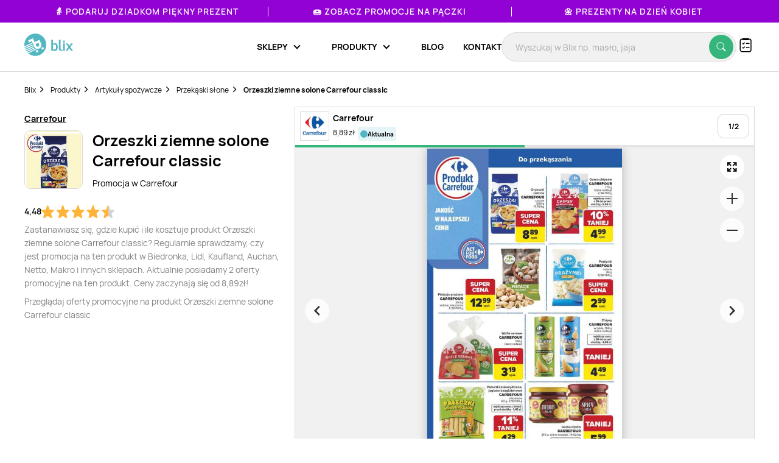

--- FILE ---
content_type: text/html; charset=utf-8
request_url: https://www.google.com/recaptcha/api2/anchor?ar=1&k=6Le9YegUAAAAAO0OrlUdkQnpUxDEbiCYIYi3x8HA&co=aHR0cHM6Ly9ibGl4LnBsOjQ0Mw..&hl=en&v=PoyoqOPhxBO7pBk68S4YbpHZ&size=normal&anchor-ms=20000&execute-ms=30000&cb=o46rnzxna8ka
body_size: 49379
content:
<!DOCTYPE HTML><html dir="ltr" lang="en"><head><meta http-equiv="Content-Type" content="text/html; charset=UTF-8">
<meta http-equiv="X-UA-Compatible" content="IE=edge">
<title>reCAPTCHA</title>
<style type="text/css">
/* cyrillic-ext */
@font-face {
  font-family: 'Roboto';
  font-style: normal;
  font-weight: 400;
  font-stretch: 100%;
  src: url(//fonts.gstatic.com/s/roboto/v48/KFO7CnqEu92Fr1ME7kSn66aGLdTylUAMa3GUBHMdazTgWw.woff2) format('woff2');
  unicode-range: U+0460-052F, U+1C80-1C8A, U+20B4, U+2DE0-2DFF, U+A640-A69F, U+FE2E-FE2F;
}
/* cyrillic */
@font-face {
  font-family: 'Roboto';
  font-style: normal;
  font-weight: 400;
  font-stretch: 100%;
  src: url(//fonts.gstatic.com/s/roboto/v48/KFO7CnqEu92Fr1ME7kSn66aGLdTylUAMa3iUBHMdazTgWw.woff2) format('woff2');
  unicode-range: U+0301, U+0400-045F, U+0490-0491, U+04B0-04B1, U+2116;
}
/* greek-ext */
@font-face {
  font-family: 'Roboto';
  font-style: normal;
  font-weight: 400;
  font-stretch: 100%;
  src: url(//fonts.gstatic.com/s/roboto/v48/KFO7CnqEu92Fr1ME7kSn66aGLdTylUAMa3CUBHMdazTgWw.woff2) format('woff2');
  unicode-range: U+1F00-1FFF;
}
/* greek */
@font-face {
  font-family: 'Roboto';
  font-style: normal;
  font-weight: 400;
  font-stretch: 100%;
  src: url(//fonts.gstatic.com/s/roboto/v48/KFO7CnqEu92Fr1ME7kSn66aGLdTylUAMa3-UBHMdazTgWw.woff2) format('woff2');
  unicode-range: U+0370-0377, U+037A-037F, U+0384-038A, U+038C, U+038E-03A1, U+03A3-03FF;
}
/* math */
@font-face {
  font-family: 'Roboto';
  font-style: normal;
  font-weight: 400;
  font-stretch: 100%;
  src: url(//fonts.gstatic.com/s/roboto/v48/KFO7CnqEu92Fr1ME7kSn66aGLdTylUAMawCUBHMdazTgWw.woff2) format('woff2');
  unicode-range: U+0302-0303, U+0305, U+0307-0308, U+0310, U+0312, U+0315, U+031A, U+0326-0327, U+032C, U+032F-0330, U+0332-0333, U+0338, U+033A, U+0346, U+034D, U+0391-03A1, U+03A3-03A9, U+03B1-03C9, U+03D1, U+03D5-03D6, U+03F0-03F1, U+03F4-03F5, U+2016-2017, U+2034-2038, U+203C, U+2040, U+2043, U+2047, U+2050, U+2057, U+205F, U+2070-2071, U+2074-208E, U+2090-209C, U+20D0-20DC, U+20E1, U+20E5-20EF, U+2100-2112, U+2114-2115, U+2117-2121, U+2123-214F, U+2190, U+2192, U+2194-21AE, U+21B0-21E5, U+21F1-21F2, U+21F4-2211, U+2213-2214, U+2216-22FF, U+2308-230B, U+2310, U+2319, U+231C-2321, U+2336-237A, U+237C, U+2395, U+239B-23B7, U+23D0, U+23DC-23E1, U+2474-2475, U+25AF, U+25B3, U+25B7, U+25BD, U+25C1, U+25CA, U+25CC, U+25FB, U+266D-266F, U+27C0-27FF, U+2900-2AFF, U+2B0E-2B11, U+2B30-2B4C, U+2BFE, U+3030, U+FF5B, U+FF5D, U+1D400-1D7FF, U+1EE00-1EEFF;
}
/* symbols */
@font-face {
  font-family: 'Roboto';
  font-style: normal;
  font-weight: 400;
  font-stretch: 100%;
  src: url(//fonts.gstatic.com/s/roboto/v48/KFO7CnqEu92Fr1ME7kSn66aGLdTylUAMaxKUBHMdazTgWw.woff2) format('woff2');
  unicode-range: U+0001-000C, U+000E-001F, U+007F-009F, U+20DD-20E0, U+20E2-20E4, U+2150-218F, U+2190, U+2192, U+2194-2199, U+21AF, U+21E6-21F0, U+21F3, U+2218-2219, U+2299, U+22C4-22C6, U+2300-243F, U+2440-244A, U+2460-24FF, U+25A0-27BF, U+2800-28FF, U+2921-2922, U+2981, U+29BF, U+29EB, U+2B00-2BFF, U+4DC0-4DFF, U+FFF9-FFFB, U+10140-1018E, U+10190-1019C, U+101A0, U+101D0-101FD, U+102E0-102FB, U+10E60-10E7E, U+1D2C0-1D2D3, U+1D2E0-1D37F, U+1F000-1F0FF, U+1F100-1F1AD, U+1F1E6-1F1FF, U+1F30D-1F30F, U+1F315, U+1F31C, U+1F31E, U+1F320-1F32C, U+1F336, U+1F378, U+1F37D, U+1F382, U+1F393-1F39F, U+1F3A7-1F3A8, U+1F3AC-1F3AF, U+1F3C2, U+1F3C4-1F3C6, U+1F3CA-1F3CE, U+1F3D4-1F3E0, U+1F3ED, U+1F3F1-1F3F3, U+1F3F5-1F3F7, U+1F408, U+1F415, U+1F41F, U+1F426, U+1F43F, U+1F441-1F442, U+1F444, U+1F446-1F449, U+1F44C-1F44E, U+1F453, U+1F46A, U+1F47D, U+1F4A3, U+1F4B0, U+1F4B3, U+1F4B9, U+1F4BB, U+1F4BF, U+1F4C8-1F4CB, U+1F4D6, U+1F4DA, U+1F4DF, U+1F4E3-1F4E6, U+1F4EA-1F4ED, U+1F4F7, U+1F4F9-1F4FB, U+1F4FD-1F4FE, U+1F503, U+1F507-1F50B, U+1F50D, U+1F512-1F513, U+1F53E-1F54A, U+1F54F-1F5FA, U+1F610, U+1F650-1F67F, U+1F687, U+1F68D, U+1F691, U+1F694, U+1F698, U+1F6AD, U+1F6B2, U+1F6B9-1F6BA, U+1F6BC, U+1F6C6-1F6CF, U+1F6D3-1F6D7, U+1F6E0-1F6EA, U+1F6F0-1F6F3, U+1F6F7-1F6FC, U+1F700-1F7FF, U+1F800-1F80B, U+1F810-1F847, U+1F850-1F859, U+1F860-1F887, U+1F890-1F8AD, U+1F8B0-1F8BB, U+1F8C0-1F8C1, U+1F900-1F90B, U+1F93B, U+1F946, U+1F984, U+1F996, U+1F9E9, U+1FA00-1FA6F, U+1FA70-1FA7C, U+1FA80-1FA89, U+1FA8F-1FAC6, U+1FACE-1FADC, U+1FADF-1FAE9, U+1FAF0-1FAF8, U+1FB00-1FBFF;
}
/* vietnamese */
@font-face {
  font-family: 'Roboto';
  font-style: normal;
  font-weight: 400;
  font-stretch: 100%;
  src: url(//fonts.gstatic.com/s/roboto/v48/KFO7CnqEu92Fr1ME7kSn66aGLdTylUAMa3OUBHMdazTgWw.woff2) format('woff2');
  unicode-range: U+0102-0103, U+0110-0111, U+0128-0129, U+0168-0169, U+01A0-01A1, U+01AF-01B0, U+0300-0301, U+0303-0304, U+0308-0309, U+0323, U+0329, U+1EA0-1EF9, U+20AB;
}
/* latin-ext */
@font-face {
  font-family: 'Roboto';
  font-style: normal;
  font-weight: 400;
  font-stretch: 100%;
  src: url(//fonts.gstatic.com/s/roboto/v48/KFO7CnqEu92Fr1ME7kSn66aGLdTylUAMa3KUBHMdazTgWw.woff2) format('woff2');
  unicode-range: U+0100-02BA, U+02BD-02C5, U+02C7-02CC, U+02CE-02D7, U+02DD-02FF, U+0304, U+0308, U+0329, U+1D00-1DBF, U+1E00-1E9F, U+1EF2-1EFF, U+2020, U+20A0-20AB, U+20AD-20C0, U+2113, U+2C60-2C7F, U+A720-A7FF;
}
/* latin */
@font-face {
  font-family: 'Roboto';
  font-style: normal;
  font-weight: 400;
  font-stretch: 100%;
  src: url(//fonts.gstatic.com/s/roboto/v48/KFO7CnqEu92Fr1ME7kSn66aGLdTylUAMa3yUBHMdazQ.woff2) format('woff2');
  unicode-range: U+0000-00FF, U+0131, U+0152-0153, U+02BB-02BC, U+02C6, U+02DA, U+02DC, U+0304, U+0308, U+0329, U+2000-206F, U+20AC, U+2122, U+2191, U+2193, U+2212, U+2215, U+FEFF, U+FFFD;
}
/* cyrillic-ext */
@font-face {
  font-family: 'Roboto';
  font-style: normal;
  font-weight: 500;
  font-stretch: 100%;
  src: url(//fonts.gstatic.com/s/roboto/v48/KFO7CnqEu92Fr1ME7kSn66aGLdTylUAMa3GUBHMdazTgWw.woff2) format('woff2');
  unicode-range: U+0460-052F, U+1C80-1C8A, U+20B4, U+2DE0-2DFF, U+A640-A69F, U+FE2E-FE2F;
}
/* cyrillic */
@font-face {
  font-family: 'Roboto';
  font-style: normal;
  font-weight: 500;
  font-stretch: 100%;
  src: url(//fonts.gstatic.com/s/roboto/v48/KFO7CnqEu92Fr1ME7kSn66aGLdTylUAMa3iUBHMdazTgWw.woff2) format('woff2');
  unicode-range: U+0301, U+0400-045F, U+0490-0491, U+04B0-04B1, U+2116;
}
/* greek-ext */
@font-face {
  font-family: 'Roboto';
  font-style: normal;
  font-weight: 500;
  font-stretch: 100%;
  src: url(//fonts.gstatic.com/s/roboto/v48/KFO7CnqEu92Fr1ME7kSn66aGLdTylUAMa3CUBHMdazTgWw.woff2) format('woff2');
  unicode-range: U+1F00-1FFF;
}
/* greek */
@font-face {
  font-family: 'Roboto';
  font-style: normal;
  font-weight: 500;
  font-stretch: 100%;
  src: url(//fonts.gstatic.com/s/roboto/v48/KFO7CnqEu92Fr1ME7kSn66aGLdTylUAMa3-UBHMdazTgWw.woff2) format('woff2');
  unicode-range: U+0370-0377, U+037A-037F, U+0384-038A, U+038C, U+038E-03A1, U+03A3-03FF;
}
/* math */
@font-face {
  font-family: 'Roboto';
  font-style: normal;
  font-weight: 500;
  font-stretch: 100%;
  src: url(//fonts.gstatic.com/s/roboto/v48/KFO7CnqEu92Fr1ME7kSn66aGLdTylUAMawCUBHMdazTgWw.woff2) format('woff2');
  unicode-range: U+0302-0303, U+0305, U+0307-0308, U+0310, U+0312, U+0315, U+031A, U+0326-0327, U+032C, U+032F-0330, U+0332-0333, U+0338, U+033A, U+0346, U+034D, U+0391-03A1, U+03A3-03A9, U+03B1-03C9, U+03D1, U+03D5-03D6, U+03F0-03F1, U+03F4-03F5, U+2016-2017, U+2034-2038, U+203C, U+2040, U+2043, U+2047, U+2050, U+2057, U+205F, U+2070-2071, U+2074-208E, U+2090-209C, U+20D0-20DC, U+20E1, U+20E5-20EF, U+2100-2112, U+2114-2115, U+2117-2121, U+2123-214F, U+2190, U+2192, U+2194-21AE, U+21B0-21E5, U+21F1-21F2, U+21F4-2211, U+2213-2214, U+2216-22FF, U+2308-230B, U+2310, U+2319, U+231C-2321, U+2336-237A, U+237C, U+2395, U+239B-23B7, U+23D0, U+23DC-23E1, U+2474-2475, U+25AF, U+25B3, U+25B7, U+25BD, U+25C1, U+25CA, U+25CC, U+25FB, U+266D-266F, U+27C0-27FF, U+2900-2AFF, U+2B0E-2B11, U+2B30-2B4C, U+2BFE, U+3030, U+FF5B, U+FF5D, U+1D400-1D7FF, U+1EE00-1EEFF;
}
/* symbols */
@font-face {
  font-family: 'Roboto';
  font-style: normal;
  font-weight: 500;
  font-stretch: 100%;
  src: url(//fonts.gstatic.com/s/roboto/v48/KFO7CnqEu92Fr1ME7kSn66aGLdTylUAMaxKUBHMdazTgWw.woff2) format('woff2');
  unicode-range: U+0001-000C, U+000E-001F, U+007F-009F, U+20DD-20E0, U+20E2-20E4, U+2150-218F, U+2190, U+2192, U+2194-2199, U+21AF, U+21E6-21F0, U+21F3, U+2218-2219, U+2299, U+22C4-22C6, U+2300-243F, U+2440-244A, U+2460-24FF, U+25A0-27BF, U+2800-28FF, U+2921-2922, U+2981, U+29BF, U+29EB, U+2B00-2BFF, U+4DC0-4DFF, U+FFF9-FFFB, U+10140-1018E, U+10190-1019C, U+101A0, U+101D0-101FD, U+102E0-102FB, U+10E60-10E7E, U+1D2C0-1D2D3, U+1D2E0-1D37F, U+1F000-1F0FF, U+1F100-1F1AD, U+1F1E6-1F1FF, U+1F30D-1F30F, U+1F315, U+1F31C, U+1F31E, U+1F320-1F32C, U+1F336, U+1F378, U+1F37D, U+1F382, U+1F393-1F39F, U+1F3A7-1F3A8, U+1F3AC-1F3AF, U+1F3C2, U+1F3C4-1F3C6, U+1F3CA-1F3CE, U+1F3D4-1F3E0, U+1F3ED, U+1F3F1-1F3F3, U+1F3F5-1F3F7, U+1F408, U+1F415, U+1F41F, U+1F426, U+1F43F, U+1F441-1F442, U+1F444, U+1F446-1F449, U+1F44C-1F44E, U+1F453, U+1F46A, U+1F47D, U+1F4A3, U+1F4B0, U+1F4B3, U+1F4B9, U+1F4BB, U+1F4BF, U+1F4C8-1F4CB, U+1F4D6, U+1F4DA, U+1F4DF, U+1F4E3-1F4E6, U+1F4EA-1F4ED, U+1F4F7, U+1F4F9-1F4FB, U+1F4FD-1F4FE, U+1F503, U+1F507-1F50B, U+1F50D, U+1F512-1F513, U+1F53E-1F54A, U+1F54F-1F5FA, U+1F610, U+1F650-1F67F, U+1F687, U+1F68D, U+1F691, U+1F694, U+1F698, U+1F6AD, U+1F6B2, U+1F6B9-1F6BA, U+1F6BC, U+1F6C6-1F6CF, U+1F6D3-1F6D7, U+1F6E0-1F6EA, U+1F6F0-1F6F3, U+1F6F7-1F6FC, U+1F700-1F7FF, U+1F800-1F80B, U+1F810-1F847, U+1F850-1F859, U+1F860-1F887, U+1F890-1F8AD, U+1F8B0-1F8BB, U+1F8C0-1F8C1, U+1F900-1F90B, U+1F93B, U+1F946, U+1F984, U+1F996, U+1F9E9, U+1FA00-1FA6F, U+1FA70-1FA7C, U+1FA80-1FA89, U+1FA8F-1FAC6, U+1FACE-1FADC, U+1FADF-1FAE9, U+1FAF0-1FAF8, U+1FB00-1FBFF;
}
/* vietnamese */
@font-face {
  font-family: 'Roboto';
  font-style: normal;
  font-weight: 500;
  font-stretch: 100%;
  src: url(//fonts.gstatic.com/s/roboto/v48/KFO7CnqEu92Fr1ME7kSn66aGLdTylUAMa3OUBHMdazTgWw.woff2) format('woff2');
  unicode-range: U+0102-0103, U+0110-0111, U+0128-0129, U+0168-0169, U+01A0-01A1, U+01AF-01B0, U+0300-0301, U+0303-0304, U+0308-0309, U+0323, U+0329, U+1EA0-1EF9, U+20AB;
}
/* latin-ext */
@font-face {
  font-family: 'Roboto';
  font-style: normal;
  font-weight: 500;
  font-stretch: 100%;
  src: url(//fonts.gstatic.com/s/roboto/v48/KFO7CnqEu92Fr1ME7kSn66aGLdTylUAMa3KUBHMdazTgWw.woff2) format('woff2');
  unicode-range: U+0100-02BA, U+02BD-02C5, U+02C7-02CC, U+02CE-02D7, U+02DD-02FF, U+0304, U+0308, U+0329, U+1D00-1DBF, U+1E00-1E9F, U+1EF2-1EFF, U+2020, U+20A0-20AB, U+20AD-20C0, U+2113, U+2C60-2C7F, U+A720-A7FF;
}
/* latin */
@font-face {
  font-family: 'Roboto';
  font-style: normal;
  font-weight: 500;
  font-stretch: 100%;
  src: url(//fonts.gstatic.com/s/roboto/v48/KFO7CnqEu92Fr1ME7kSn66aGLdTylUAMa3yUBHMdazQ.woff2) format('woff2');
  unicode-range: U+0000-00FF, U+0131, U+0152-0153, U+02BB-02BC, U+02C6, U+02DA, U+02DC, U+0304, U+0308, U+0329, U+2000-206F, U+20AC, U+2122, U+2191, U+2193, U+2212, U+2215, U+FEFF, U+FFFD;
}
/* cyrillic-ext */
@font-face {
  font-family: 'Roboto';
  font-style: normal;
  font-weight: 900;
  font-stretch: 100%;
  src: url(//fonts.gstatic.com/s/roboto/v48/KFO7CnqEu92Fr1ME7kSn66aGLdTylUAMa3GUBHMdazTgWw.woff2) format('woff2');
  unicode-range: U+0460-052F, U+1C80-1C8A, U+20B4, U+2DE0-2DFF, U+A640-A69F, U+FE2E-FE2F;
}
/* cyrillic */
@font-face {
  font-family: 'Roboto';
  font-style: normal;
  font-weight: 900;
  font-stretch: 100%;
  src: url(//fonts.gstatic.com/s/roboto/v48/KFO7CnqEu92Fr1ME7kSn66aGLdTylUAMa3iUBHMdazTgWw.woff2) format('woff2');
  unicode-range: U+0301, U+0400-045F, U+0490-0491, U+04B0-04B1, U+2116;
}
/* greek-ext */
@font-face {
  font-family: 'Roboto';
  font-style: normal;
  font-weight: 900;
  font-stretch: 100%;
  src: url(//fonts.gstatic.com/s/roboto/v48/KFO7CnqEu92Fr1ME7kSn66aGLdTylUAMa3CUBHMdazTgWw.woff2) format('woff2');
  unicode-range: U+1F00-1FFF;
}
/* greek */
@font-face {
  font-family: 'Roboto';
  font-style: normal;
  font-weight: 900;
  font-stretch: 100%;
  src: url(//fonts.gstatic.com/s/roboto/v48/KFO7CnqEu92Fr1ME7kSn66aGLdTylUAMa3-UBHMdazTgWw.woff2) format('woff2');
  unicode-range: U+0370-0377, U+037A-037F, U+0384-038A, U+038C, U+038E-03A1, U+03A3-03FF;
}
/* math */
@font-face {
  font-family: 'Roboto';
  font-style: normal;
  font-weight: 900;
  font-stretch: 100%;
  src: url(//fonts.gstatic.com/s/roboto/v48/KFO7CnqEu92Fr1ME7kSn66aGLdTylUAMawCUBHMdazTgWw.woff2) format('woff2');
  unicode-range: U+0302-0303, U+0305, U+0307-0308, U+0310, U+0312, U+0315, U+031A, U+0326-0327, U+032C, U+032F-0330, U+0332-0333, U+0338, U+033A, U+0346, U+034D, U+0391-03A1, U+03A3-03A9, U+03B1-03C9, U+03D1, U+03D5-03D6, U+03F0-03F1, U+03F4-03F5, U+2016-2017, U+2034-2038, U+203C, U+2040, U+2043, U+2047, U+2050, U+2057, U+205F, U+2070-2071, U+2074-208E, U+2090-209C, U+20D0-20DC, U+20E1, U+20E5-20EF, U+2100-2112, U+2114-2115, U+2117-2121, U+2123-214F, U+2190, U+2192, U+2194-21AE, U+21B0-21E5, U+21F1-21F2, U+21F4-2211, U+2213-2214, U+2216-22FF, U+2308-230B, U+2310, U+2319, U+231C-2321, U+2336-237A, U+237C, U+2395, U+239B-23B7, U+23D0, U+23DC-23E1, U+2474-2475, U+25AF, U+25B3, U+25B7, U+25BD, U+25C1, U+25CA, U+25CC, U+25FB, U+266D-266F, U+27C0-27FF, U+2900-2AFF, U+2B0E-2B11, U+2B30-2B4C, U+2BFE, U+3030, U+FF5B, U+FF5D, U+1D400-1D7FF, U+1EE00-1EEFF;
}
/* symbols */
@font-face {
  font-family: 'Roboto';
  font-style: normal;
  font-weight: 900;
  font-stretch: 100%;
  src: url(//fonts.gstatic.com/s/roboto/v48/KFO7CnqEu92Fr1ME7kSn66aGLdTylUAMaxKUBHMdazTgWw.woff2) format('woff2');
  unicode-range: U+0001-000C, U+000E-001F, U+007F-009F, U+20DD-20E0, U+20E2-20E4, U+2150-218F, U+2190, U+2192, U+2194-2199, U+21AF, U+21E6-21F0, U+21F3, U+2218-2219, U+2299, U+22C4-22C6, U+2300-243F, U+2440-244A, U+2460-24FF, U+25A0-27BF, U+2800-28FF, U+2921-2922, U+2981, U+29BF, U+29EB, U+2B00-2BFF, U+4DC0-4DFF, U+FFF9-FFFB, U+10140-1018E, U+10190-1019C, U+101A0, U+101D0-101FD, U+102E0-102FB, U+10E60-10E7E, U+1D2C0-1D2D3, U+1D2E0-1D37F, U+1F000-1F0FF, U+1F100-1F1AD, U+1F1E6-1F1FF, U+1F30D-1F30F, U+1F315, U+1F31C, U+1F31E, U+1F320-1F32C, U+1F336, U+1F378, U+1F37D, U+1F382, U+1F393-1F39F, U+1F3A7-1F3A8, U+1F3AC-1F3AF, U+1F3C2, U+1F3C4-1F3C6, U+1F3CA-1F3CE, U+1F3D4-1F3E0, U+1F3ED, U+1F3F1-1F3F3, U+1F3F5-1F3F7, U+1F408, U+1F415, U+1F41F, U+1F426, U+1F43F, U+1F441-1F442, U+1F444, U+1F446-1F449, U+1F44C-1F44E, U+1F453, U+1F46A, U+1F47D, U+1F4A3, U+1F4B0, U+1F4B3, U+1F4B9, U+1F4BB, U+1F4BF, U+1F4C8-1F4CB, U+1F4D6, U+1F4DA, U+1F4DF, U+1F4E3-1F4E6, U+1F4EA-1F4ED, U+1F4F7, U+1F4F9-1F4FB, U+1F4FD-1F4FE, U+1F503, U+1F507-1F50B, U+1F50D, U+1F512-1F513, U+1F53E-1F54A, U+1F54F-1F5FA, U+1F610, U+1F650-1F67F, U+1F687, U+1F68D, U+1F691, U+1F694, U+1F698, U+1F6AD, U+1F6B2, U+1F6B9-1F6BA, U+1F6BC, U+1F6C6-1F6CF, U+1F6D3-1F6D7, U+1F6E0-1F6EA, U+1F6F0-1F6F3, U+1F6F7-1F6FC, U+1F700-1F7FF, U+1F800-1F80B, U+1F810-1F847, U+1F850-1F859, U+1F860-1F887, U+1F890-1F8AD, U+1F8B0-1F8BB, U+1F8C0-1F8C1, U+1F900-1F90B, U+1F93B, U+1F946, U+1F984, U+1F996, U+1F9E9, U+1FA00-1FA6F, U+1FA70-1FA7C, U+1FA80-1FA89, U+1FA8F-1FAC6, U+1FACE-1FADC, U+1FADF-1FAE9, U+1FAF0-1FAF8, U+1FB00-1FBFF;
}
/* vietnamese */
@font-face {
  font-family: 'Roboto';
  font-style: normal;
  font-weight: 900;
  font-stretch: 100%;
  src: url(//fonts.gstatic.com/s/roboto/v48/KFO7CnqEu92Fr1ME7kSn66aGLdTylUAMa3OUBHMdazTgWw.woff2) format('woff2');
  unicode-range: U+0102-0103, U+0110-0111, U+0128-0129, U+0168-0169, U+01A0-01A1, U+01AF-01B0, U+0300-0301, U+0303-0304, U+0308-0309, U+0323, U+0329, U+1EA0-1EF9, U+20AB;
}
/* latin-ext */
@font-face {
  font-family: 'Roboto';
  font-style: normal;
  font-weight: 900;
  font-stretch: 100%;
  src: url(//fonts.gstatic.com/s/roboto/v48/KFO7CnqEu92Fr1ME7kSn66aGLdTylUAMa3KUBHMdazTgWw.woff2) format('woff2');
  unicode-range: U+0100-02BA, U+02BD-02C5, U+02C7-02CC, U+02CE-02D7, U+02DD-02FF, U+0304, U+0308, U+0329, U+1D00-1DBF, U+1E00-1E9F, U+1EF2-1EFF, U+2020, U+20A0-20AB, U+20AD-20C0, U+2113, U+2C60-2C7F, U+A720-A7FF;
}
/* latin */
@font-face {
  font-family: 'Roboto';
  font-style: normal;
  font-weight: 900;
  font-stretch: 100%;
  src: url(//fonts.gstatic.com/s/roboto/v48/KFO7CnqEu92Fr1ME7kSn66aGLdTylUAMa3yUBHMdazQ.woff2) format('woff2');
  unicode-range: U+0000-00FF, U+0131, U+0152-0153, U+02BB-02BC, U+02C6, U+02DA, U+02DC, U+0304, U+0308, U+0329, U+2000-206F, U+20AC, U+2122, U+2191, U+2193, U+2212, U+2215, U+FEFF, U+FFFD;
}

</style>
<link rel="stylesheet" type="text/css" href="https://www.gstatic.com/recaptcha/releases/PoyoqOPhxBO7pBk68S4YbpHZ/styles__ltr.css">
<script nonce="_vsqJUCFcfYLfFjWyg-xNQ" type="text/javascript">window['__recaptcha_api'] = 'https://www.google.com/recaptcha/api2/';</script>
<script type="text/javascript" src="https://www.gstatic.com/recaptcha/releases/PoyoqOPhxBO7pBk68S4YbpHZ/recaptcha__en.js" nonce="_vsqJUCFcfYLfFjWyg-xNQ">
      
    </script></head>
<body><div id="rc-anchor-alert" class="rc-anchor-alert"></div>
<input type="hidden" id="recaptcha-token" value="[base64]">
<script type="text/javascript" nonce="_vsqJUCFcfYLfFjWyg-xNQ">
      recaptcha.anchor.Main.init("[\x22ainput\x22,[\x22bgdata\x22,\x22\x22,\[base64]/[base64]/[base64]/bmV3IHJbeF0oY1swXSk6RT09Mj9uZXcgclt4XShjWzBdLGNbMV0pOkU9PTM/bmV3IHJbeF0oY1swXSxjWzFdLGNbMl0pOkU9PTQ/[base64]/[base64]/[base64]/[base64]/[base64]/[base64]/[base64]/[base64]\x22,\[base64]\\u003d\x22,\x22wrMXMMOyI8OYw5nDrDzCpsOEwqHCp1DDpD0HVcO4ScKiWcKhw5gcwq/[base64]/Cv3rCjsKWwrUNwrHDmnLCnFJvwoIuw7TDvCY9woQrw5jCh0vCvSFvMW5/WTh5wqjCt8OLIMKLbCABXsOpwp/CmsOFw5fCrsOTwoYVPSnDtAUZw5AFfcOfwpHDpXbDncK3w54kw5HCgcKXaAHCtcKYw4XDuWksEnXChMOawrxnCG94dMOcw4fCgMOTGF0Jwq/Cv8OZw4zCqMKlwr4bGMO7XMOww4Mcw5fDpnx/cg5xFcObRGHCv8OmXmB8w43CqMKZw55aDwHCohXCu8OlKsOqeRnCny9qw5ggM3/DkMOaU8KpA0xDdsKDHElTwrI8w6HCtsOFQy/CnWpJw4DDlsOTwrM9wrfDrsOWwoTDoVvDsS5ZwrTCr8OEwoIHCV1fw6Fgw4oHw6PCtlZxaVHCqSzDiThDJhw/EcO0W2k0woV0fydHXS/[base64]/[base64]/ZHzCjMO9wo1xQ8Kpw4fDqVvDqGZlwqkSw5I7wqbCrlBfw7TDgVzDgcOMSFMSPFo1w7/[base64]/[base64]/Dsw3Djx8xInjCpjzCkGx6E8OrAy8MwoMOw7ZSw53CjxPDvyTCrsOofl51b8OfdzXDl0wVLVUdwqnDkMOAEUxcWcKvasKFw5xjw7TDmcOFw5pkBgcvcHxBHcOXdcKfW8OYLz7DkFvDjk/CsVwMMDI5w61DG3TDs1ASL8KpwpQKcsKJw5VLwrdJwoPCksK7wp/[base64]/[base64]/[base64]/UMOXc8KUecOeByocHGMJf8OODyo6SBjDgWRFw4d+VydNYcOSWifCn21Hwq91w7kCVEozwp3ClcKyTjNTw4hKwohnw4zCuyjCvlbDkMKdPC7DiXnDicOeAcKiwogmZMK3DTHDscKyw7/ChWnDmnXDlWQ4w6DCu2XDsMOhTcO+fhk8O1nCtcOcwqRHw7hEw6pTw57DlsKub8OoWsKDwq1aWyxHScOedGsqwocAAx4bwq9Pw7MwSgBDPThTwrbCvA3DqU7DicO7wp4vw4HClD7DhcO8S2DCpX1Rwr/DvDhdYBXDq1FLw7rDlnY9woTCmcOOwpbDpVrCl2/[base64]/CmcKoZMKuYMKQR8OjTsK/[base64]/DhRVuwo/CgUQCd3V/RxpowqFrfDFBw5TCnQpLRVLDgUjCt8OTwqpzw6zDlcOpGMOrw4ETwqfCtxZvwpXCn2jClxNYw75nw5wSUcKNQMOvccKcwr5Nw4vCjnh5w6rDqQQRw6Inw45zI8OQw4MhZMKBKsKzwqZAK8KDMmnCqgzCtcKHw5AgCcOzwoTDjV/Du8KeU8OhO8KPwq8YDDxbwqZtwrTCnsOlwo9bw5l/Nm9cKhzCt8Knb8Klw6bDs8Kbw5xSwrkrMsKWFVvDrMK/w43Ch8O2wrQXHsKCQynCvMKCwrXDhVZSEcKfMirDgmTCmcKjPHkcw4FFD8Ofw4/CgC1lVS1gwrXClVbDtMKFw7PDpAnDm8OddwXDsn5rw6xSw7jCvXbDhMOlwpvCrsKqYGIdLcOpQ3UVw4zDtMOGXCArwr46wpLCpcOFS1YuGcOqwpMHAsKrPThrw6TDrsOCwoJHVsOtf8K9wogxw68hMMOmw5sdw6zCtMOWJkDClMKJw6R4wp95w4bCo8K/MUpFHMOzWcKpFSrDgDbDkcKcwoRVwpRDwrLCsFNgSFnCr8Ouwo7CvMKmw7nCgQsrPGQlw5Ilw47Ctl99K1rCs1/Dk8KDw4HDthLDhsO0TUrDlsK7SznDosOVw6MJcMO9w5rCvGvCosOmacKGJ8Ofw4DDoxTCmMOIQMKOwq/DnlYLw5ZfWcOywq7DtVwMwrc+wp/[base64]/[base64]/CkxPDoHQGHQxgwq0uUMOHGUpcw6TCqBHDokrChMK8HsOqwrIlV8ORwqbCll3DjXYuw7fCn8K/[base64]/DnyfDuMOOFn1bw7oJwpYMwpfCkcOTw4BZfAdbIcKHOhhtw5UtRcKrGArCjsO3w5NgwrjDncOPNsKiw6jCt1/Ds1xFwpTCp8O/w67DhmnDu8ObwrHCrcKMCcKXNMKbTcKBwpvDuMOJHcKUw6vCrcKNwrYgYEPCt37DlWlUw7NPJ8Ogwrt1A8OSw4wjRsKVOsOMwrAiw7REBxDCvsKyGWnDmDjDohbCqcKIccOBw68Lw7zDgVZ2YQlvw4oYwq0wW8OzdX/DrR5qcGzDrsKvwr1hXsKDXsK5wp4JY8O0w7VzNHIEwr7DmMKNJUHDusOLwoLDjcKyS3Zdw5ZQThs2B1rDmS91BQBKwr/[base64]/CsyI6w6IgWg03w5DCuMK6wrIRw4XDmx0rw47DjB1mecOLSMOPw7zCk2wcwqfDqDIZPV/[base64]/DiSx/w6cbRzQvbWEuOcOWdFs7w7Ebw5bCrhUzUSHCmwfCp8KzV0Uow6VRwrYtGsKwH0YhwoLDjcKawrtvw7DDqnzCvcO0PztmcDgCwoklesKYwr3DthYFw6PCqRAhf3nDsMKvw6jCrsObw5cIw6vDrjFRw4LCjMOgEsOlwq5PwpDDjA/DhcOPHgtxAsKGwpMuFTAhw79fZkg8TcO7G8OjwoLDm8ORFk8OBxBqPMK+wpsdwrdgE2jCoSQ1wp7DrDQLw6Efw5jCmEYBdnvChsOFwphFKcOTwovDkHTDksOmwrTDp8ONGMO5w6/Cp008wrpmV8Kyw6fDtcO8HGVcw7/[base64]/DkXdCw5UcwpLDvMORwqgOY1fDlsKdcxpwSyN0wrBqH0TCu8O4BsKYImNowqpFwqRKFcKcUsOZw7PCncKDwqXDiiYjDMKQJiXCuHR5TBMHw5M5Sm5XDsKaFUoaEgNiJT5hRh43FcOeNDB2wqXDjX/DrMKEw5EPw53DuwLDvmN8Y8Kcw7HDg1oHIcK8K0/CtcOlwoQrw7zDmnAEwqXCvMOSw4PCpMOXEcKKwqbDuQ5LK8OCw4hzwpo5w78+VBFnOBMbacK8wo/DisO7IMOEwoLDpF1Zw73CuX45wo1gw4c2wqYAUcOeNMO0wpcfZcOfwqE8WCUQwoAsCwFlw6gFLcOCwpHDlgzDvcK4wrXDqjbCjX/[base64]/ChcKvwpIUwoU1WUcMwqHCg3kIw6jDk8OqwpPDnXAKw47Dkl0uZHR6w4xMTcKMwp3Cr0PDmnfDgMOFw40Cwp1iVcK6w4bCnAxpw4djAQY9wrlXJTYQcUlNwp9KcsKQE8KGAX0YXcKscyvCjHvCpgHDv8Kdwo3CrcKNwopgw4swSsO5e8OuEyYNwoNcwrlvEg/DocKhdgVOwoLDvHfDrhXCjk3CgCfDucOGw6E0wqFLw7R0bBvCoXnDhDbDmcOyUjpdX8KwR3sWEFjDmUpsHSLCpiJdHcOcwqg/[base64]/Cj8ODPMOoAsKHYWwnw5ALXsONK8OVAMOsw6zCojXCv8KUw640fsKzN0/[base64]/[base64]/ZMOTw6nDgMKpJsKuwqPDnFjCqlzDvizCi1cvw7pcfsKAw7BkTF8TwrrDqH1YUyfDiiHCosOwX1x1w5fDsSLDmGhqw5VwwqHCqMO2wp1ORMK/J8K/XsOiw6gwwprCjBwKPcKrFMK5w7XCvcKpwpfDhsKGXsK1w5HCi8O1wpDCm8Ouwr1CwpEhSH0TDMKrw5jDp8OgIFNWMEICw54BBT3Cv8O1F8O2w7/CvsOGw4nDvcOEHcOlDSzDnsKMBMOrbybDtsKwwqlhwovDusO6w7TDnCrDky/Dl8K7TQjDsXDDsVRDwqPCtMOnw7IVw6zDjcKUKcKGw77CjMKkwp4pKMKDw4fCmgHDgBbCrCHDlDPCo8O0S8KRw5nDisOdwrvCncOsw5PDgTTCv8OGFcKLUgTCisK2CsKCwpBZMWdxVMOOd8KFL1EPKB7DmcODwr7Cs8OywqYvw5gnZCvDgybDvU/DtcOowoXDnl1Jw6ZlVn8fw77DsTzDrCY6WEvDsRhlw6TDnQbCtsKrwoLDty/CvMO9wr19w6kowrBNwq3Dk8OJw7bCgxJ2ViVWTAU8w57Dh8OdwoDCs8K9w5PDuxvCtjEVTAdvFsOIPV/DqyIGw7HCscKZL8OdwrAOHMKTwovDocKKwpYPw5fDpMOzw4PDmMKQbcKLSRjCj8Kew5bCkCHDjxHDssOxwp7DvT1dwooZw5pkwrjDpMOJfVVEZQ3Dg8KjLjLCvsKqw5/DmkAaw7/CkX3Dg8K9wrrCtnDCozsUU0U0wqvDn0bCuUdiU8OPwq16HBjDlx0XRMK7w7zDlQ9dwqbCqMOISRjCiijDg8KPT8OsT1LDgcO/MRksZWkoXGAGwo3ChEjCrDJdw6jCggrCgkpeC8KZwrvCnmzDtEIhw43Dh8OAEAfCl8O4XcOwfmF+d2jDgihIw74JwqjDgV7DqTQvw6LDgcKGX8OdbsK1w4HCncK2w7dqWcOvEsOzCkrCgT7DgXsYAg/ChMOFwq17eS0lwrrDj08AVR7Ctm0ZD8KZUHhKw73CtnTCm3Ymw75GwpJcBi7DjsKAWwoXEWZvw7DDgEBowp3DsMOlRw3CmcKkw4nDv3XDk1nDiMKCwpXCscKww71LTsOdwprDkEzCjFnCtVzCiihkwo1Nw7/CkUrDoUVlMMOEQsKawplkw4Z1OV/CvgV+wqFSEsKMFwxGwro0wqVMw5NEw7fDg8Oyw5rDqcKVwrwfw51qwpbDqMKlXSDCnMOdKsKtwpdGS8KOei4rw7J0w47CkcKBBVBgwrIJw4XCgFNow59LEgNCJsKDHgTDhcO7wqTDiz/CjDEEYUckE8KbQsOawoTDujp6S1/Cq8OHAMKyVkBSVh1dwqnDjm8nCilbw6bCtsKfw5ERwqDComJafRQUw6zDuzI6wrTDuMOVw4srw68tcn3CqcOPbcO5w6QnBsKBw4ZVSgLDpcORI8OwRsO1ZhTCnHbDnAPDr2vCmcK7BMK6HsOAAEbDmT3DpgTDvMOTwpXCqMK+w5M/SsO5w7RgJl3Dk1nCgzrDllfDtzsVc1rCk8Opw47DrcKYwq7CpXtoYmnCjHtTa8K/wqnCicK+w5/CuRvCgUsKVhVVL2tIAUzDiG3DisKiwqLCq8O7A8KQwqfCvsOoY2XCjWfDiSDCjsOzYMO7w5fDv8KGw6/Cv8KdCx8Qwr1owqLDj09IwrfCocOww4tjwrxowqPDvsOecR3Dog/[base64]/Dq8KWwog0bsKWw7dSw5saMQYow6p2BF5Jw7LDolDDrcKcNMOWE8OkIUgwURc1wo7Ci8OIwqFjX8OYwrcSw4MJw5PCicO1NHRAAF7CscOFw7/CqWzCs8OVaMKVJsOYQljCv8OuRMOSKsKFWyrDug1hXQHCrcOZbsKvwrDDl8KWIMKVw4w0w4tBwqHDs18iaivDr0fCjBBzCMOCW8KFfsOQEcKMPsKQw68rw5nCiwnCkMOPS8OywrzCvVHClMOhw5Y9IkkAw6UHwo7Chl/CrDrDsAMdWsOmJMOQw4J+A8O/w7B/TRbDhnYswp3DvSfDtkt7S1LDoMO7EcObNcOhwoYaw6VcO8OBLzJJwojDpcOYw7XDs8KwO3EEKMOMRsKpw4zDgcOlHsKrBsKuwoxwOMO1MsOuXsOQDcOFQcO+wo7ClRl0wrdac8K+QmkpFcK+wqjClyzCjStFw5bCgWvCncKzwofDkyHCrsKWwq/DrsKqfcOkFi3CpsKRBsKbOjYRd1Z2TyXCkltCw6HCjGzDonHDgcOsCMOoeXcCMGbDksKzw5Q9IxvChsOcwo/DnMKNw7wNCsKpwrV0RcKDHsO8WMKpw6jCqsKGcG3CmjpMTW8Xwp8pdMOvWTp1M8OHwo7Cr8OzwrlbEsKIw4PDhgUhwpjCvMOZw6/DvsK1wp0kw6fCsXbDigjCtcK4woPCksODwpXCgsO5wo/CrcKfaXwhAcKOw7Bowq07DUvDlnLDu8K4wonDncOFFMKywoHCn8O7P0gDYSQEd8OmasOuw5jDq2LCqwMjwpDCj8KVw7zDlCXDnXXDnxzCiljDs34Xw5gnwrkrw75vwprDlRcNw45Mw7fCi8OTIMKww5wUbMKBw63DnV/CqUtzbAN4B8OIe03CqcK7w65qRjPCp8KbK8K0BChrwoxxal1ZFjYfwpF9QUQ/w5guw4JpUcOCw5ByTsOVwrLCjUx6SMKNwpPCt8OYScOmYsO7RgrDuMK+wqEzw4VfwoAiaMOCw6pNw6TCi8KnEsKaEUXCncKwworCm8K2bMOfJ8O9w6EVwoAxT0IRwrPDu8OawrjCuS3Dh8O/w5BTw6vDlGzCqTZ/eMOLwoHCkh1OK3HCskMsBMKTDsK4GsKWGXzDgj9owr/CvcOQHHLCi0kZI8OfNMKZw7wGZSXCoy90w7XDni18wp3CkzABVMOib8OyGCDClcOuwrrCtBHChmp0IMOYw7DCgsO4HSzDl8KYZcODwrMFJkTCgGw0worCskBOw7o0w7ZiwpzDqsKJwqfCvFRgwq/DtiUpKsKVIgsDdMO8AUBmwo8HwrI5MhbDiWrCksOiw714w67DusO/w6F0w4ssw5l2wrrCh8OWQcOEPj5EQQDDhcOUwqkNw7zCj8KdwqUDDUJLchYKwpljC8Oew54ESMKlRhFJwpjCtMOuw7nDim9/[base64]/woQnF0YSYSbCjCnDly/CoV7CvcKYA8KMwpHDtX3CgmBew5UpPcOtLlLCm8Ofw5nCi8Kpc8KtS0AtwodQwrsMw5tFwqdbQcKsAScDFS8mO8OMBQXCisK6wrYewr/DsF85w54Kw7dQwpUPWDFKEFBqJ8OMf1DCjizDpsKdQit/w7DDn8O/w7VGwq7DqERYahkawrzCs8KWLsKhEMKRw6l9EFDCqgzCgG9cwppPHcKHw7jDi8KZE8KZSiTDicOPX8O6JMKGOUTCsMOsw6DChgvDsi1Bwq0xasKZwqsyw4nCs8OGOR/[base64]/wrzDm8OiOMK7YH5swrsaw7Q4wqTDnsONwqwKAGrCmMKkw6dQSgYbwqYOAMKNZw7ChHJ5cyx4w6NGGMOUT8K/w5IVwp95IsKKUAhNwrZwwqzDncK+HE1Hw47CusKJwoXDuMOeF3LDkEcBw73DvhkCZ8OeV3lAalnDoi7ChF9Nw5A3H3Yxwrp/aMOfS39Kw4vDvW7DmsKbw4V0wqTDl8OHwrDCkwoYKcKQw4XCqsOgT8KSdyDCoxDDqijDmMOJa8K0w4k2wpnDlRU/wplqwq7CqUkXw77CtkPDlsOwwqzDr8K9DMKGQXxewqfDvSYNMsKQwpsowo1Hw6R/KxAHfcKew5RuJgpMw5Vgw47DqW07XcK1JjEGZ1DCo2zCvw1Rwpwiw5HCrcK1CcK+dk9oXMK/NMOPwpIjwpE8FyfDgTcjAsK5VWzCqQrDusO3wpoeYMKKFsOgwqtKwrZsw5DDrhF1w5I7woUvTcOoAwYqw6rCs8OIKwrDpcOZw5N7w7J7w58ZLnHCjC/Djn3Dj1sWLgdzFMK+K8KJw7EHIz3DvMKqw7bCssK0AE7DnjjCiMOoMMKPPBTDm8KDw4MUw785wqvDnjQ/wozCkDfDosKow7UwNB0mw6wMwqDCkMOJUjLDvQvCmMKJWcOMbWN1woPDnjfDnCorBMKnw7hyS8OqYXNnwps3ecOkcsK9RsOYF2khwoMyw7bDqsO2wqXDm8O7wqBawo3Dg8K5a8OqSsKNBkDCulvDrmLCsXY6wpPDtsOQw4EKwo/CpcKfNsONwql2w4PCl8Khw7LDhcKfwprDoArDgQHDt0JpHMK0N8OcdCtRwqZRwoREwpzDpsOHIUfDsVV5D8KPAyPDgh8KWsOFwobCgMO/[base64]/w7sqesKHwpcadsKsdzd7wrsgw4DCqcOjwp09w5wew48lQljChMKVwprCm8O/wqALBsOswqXDi34nw4jDvsOGwqbCh04EGsORwowcU2JyF8OXwpzDo8OXw6gdUDR6wpYAw5vDgVzDniUjIsOrw5fCnCDCqMK5X8O0S8OTwodiwqBBLmIiw5LDmybCl8KaHcKIw4lQw7MED8OAw74jw6fCj39PKBMNRkh3w75mcMKawpFrw4/DjMOfw4Y3w5jDkkrCicKKwofDpDDDhjBgw70mDCbDtEJ/w7nDinTCggrDqcOkwoPCisOODcK/wr9HwrYZdkNZaV9kw41pw43DlGXDjsOBw4zCnMOrwojDisK5d05AMwQYb2RaBkXDsMKXwp5Lw6FoJ8KfS8ODw5fCvcOQNsO9w7XCrVIOSsOCBTLCh15+wqXDvBbCs08LYMOOw5gkw5HCqGxzFRLClcKjw5UkU8KEw5jCr8OQUMOQwrofeTbCsk/[base64]/ChsKkZljDpsK/SMOHwpR3VcO7FxBfJTHDlMKVVsKOwrjDg8OfYX/DkCDDnWzCpRJQWMOSJ8O7wpbDncOTwoBGw7UdUDtTHMKYw44ZNcK/CD3ChcKsKFXDuzcfeX1QNnDCj8Kkwo4CNibCkcORckTDizHCqMKPw5kmI8O0wq3CkcKjdMOPB3XDh8KJwoEowqTCksKfw77DgEfCkHJ4w50XwqYaw5bCo8K9wrDDucKDasKOPsK2w5tBwr7DlsKGwpRMw67CgGFfIMK/[base64]/[base64]/CvA1DwoXCjETCmsKXfUM4wobCvMKDw5DDnUHCrsOvB8OwcgAPGwhkVMOqwovDqEJAaUHDssKUwrrCtMK8QsKDw7kDdXvCtsKBaisxw6/[base64]/RMOTw4gYecOGQcO9w4Fsw7I/wrXCvsKWWSvDmDnCkgVSwqrCjk7Cs8O+a8Omwpg8dsKoKwNLw7NLUMOsCDAYeFtrwrHCqcKqw6fCjG9zfMKdwqtVHkTDtT4UW8OcU8KqwpBcwohZw4pHwprDkcKvEsKzc8Kcwo/DqW3DoGIcwp/Du8KwDcOgGMOjEcOLQcORNsK4fsOHPwl3Q8OrBCdlRX8sw7J9KcO0worCicK9wrLDgxfDninCq8KyQMKHeFBxwocjDRd0B8OVw7cgNcOZw73CssOPMV8Ee8KewrDCvEh6wrTCnwnDpholw6g3DA4Yw7jDn2hqf2TClhJjw6rCqi/ClXADw69YE8OUw4nDhyfDpsK4w7EiwrDCgElPwo1pWcOYcMKSZsKgWXDCkxZdFVY/[base64]/WX7DosKcW8Kiwrwgwpt6bXE6IMKmw4fDgsO7Z8K5KsKLw53CtRp3w7fCv8K5IsKMJw7DlFwgwrbDn8KTw7DDlsKuw41JIMOZw4QxEMK/L14wwr3DgXAsZHo4O3/DqHDDvVpEWiXDtMOYw49ybMKbJh5xw6NBcMOCwrFaw7XChg0YW8OQwoUiCMKYwq8FXGVYw4gIwpkVwrbDlMKGwpXDmmtyw6BZw4zCgiE2UMKRwqwqUsK4IEfDpQDDqnpLYcK/HlTCoyBSB8KfIsKLw6/[base64]/DpCPDi1vDvcOCTsO2w7bCl8O8wq1RHjLDjsO6EcKxwqnCk8KyNMKLTTFbTEvDrMOtPcOaKHMiw5BTw7HDsTQWw4fDqsK8wrMyw6o/[base64]/DjX7CgMOZwqzCnklndi00w5bDrnrDhiBIKV1Vw5vDrBx+ViZHL8KDbcOuNwbDkcKfXcOaw687SGR5wqjCh8OLPMO/Jn4HXsOhw4vCljDCn04hwrTDucOnwoHCtsOfw6rDq8KHwq0Lw7fCrsK2C8KJwojCuzRewqkEUnHCgcKHw7LDksKcEcOAbWPDqMO6TDjDv0TDpMOAw78QCsK2w6nDt3jCvcKlQSlTDsKUR8O7wovDksKlwp00wqXDuHI0w5/Dt8KRw55vOcOsd8KdQlTCm8OdL8KmwotYNEw3f8OSw5RswrshHcK6GMO7w6TCgVTDuMOwI8O1NWvDv8OBOsKmcsOAwpBjwrvCocKBUTAIMsOhZR9ew5Ukw4oIe3coT8OEYSV/cMK9MQHDkFDChcO0w61Xw4rDg8OYwobCjsOhSHA+w7V1ZcKOEB/[base64]/[base64]/ShfDswjClsKMQcK/[base64]/AMKRworDv8OtO8KzYsO/[base64]/w4Y8w4jDusOLwp7Cr3fDvMObPDk+YMKwBDtheCA4fx/DkSUxw7DCk04oLcKKV8O7w4TCkXXCnlI/w40TdMO0FQJ2wrM6N1rDksKjw5Z4woRqTXzDu24mf8KSw4NOKcO1E3TClMKIwo/CuyTDsMOPw50PwqRlAcOJNsKww4rCq8OuYj7CgsOHw6rCh8OnHh3ChmrDkSpZwrwfwq7Co8O/aE3DqTDCtMOyNirCn8ObwoFiLcOHw7x/[base64]/[base64]/wpvDgMO2MkXDiWPDqTVgGcKqw77Do8KAwrfCgxE0wprCgsOAc8OzwrFBbRTCnsOsMTcFw53DgCvDkwQIwq1VD2VDalvChVPDgcKCWynCi8KRw4IGW8KCw7jDq8Kkw5zCgsK0wqrCim/DhkzDucOmLQ7CgMOtaTDDpcO8wqHCszPDp8KIAQHCqcKzQ8KnwpPCqCXDgB5+w709cD3CtsO/[base64]/w7bCt0o/w7TDhsKCBsKRByXCmSHCqnhGwr5ZwqIAJsODdmNxwpnCt8OfwqnDrMOjwp/DmsOCKsOwX8KBwrjClsKMwoDDtcK6CcObwpUNwqFDUsOsw5nCtcOZw4bDt8KDw7jCsyxtwonCklhDFzDCsQXCuB8lwovCiMO9XcOtw6bDjsK7w59KV2rCrkDCtMKywrHDvihMw6FARcOFwqjDocKhw6/[base64]/wqHDiMKUw5QLOXYJdcKPTA7Cs8K+RUrDvMKraMKIUxXDvygQZMK3w4fCnWrDl8O+TnsywrsawpU0wrt/GUMOw7ZSw4jDpzJQCsOHO8Kewq97Ll8hJWDCuDEfw4/Dtj7DiMKrU2fDs8OEJcOtw5PDl8ODXcOcFcOGQ3HCgMOdLSxYw6c8XcKSJcO2wofDlmUONFTDqU8kw4pSwr4HYlQQGsKcW8KXwoQZw5Epw5ZYUMK0wrdgwoJ/QMKQEsKrwpUvw5TCuMOFETFlQhnCncOIwrjDqMOsw5vDmcKdwqM/H2vDmsO3cMOUwrPCkQ5LWsKNw4lIZ0fClsO9wp/DqDXDucO/ERfCjinCk2oxRMOnBhjDqcOVw78QwobDjUMnLm02HsOtwrMPUcKgw5c+VXvCnMKJcBnDj8OjwpIJw7TDnMKowqp/Zi8jwrPCvDFvwpFpQQQ6w4LDvMOQw7DDqsKqwr4FwpzCmRsuwr/[base64]/DnMOfJcKtNMOlUGFtHQ4hNsKywpQWw5c/[base64]/CmcKww7/CiFDDmMKpwrcuY1lAJH4twqLDqcOLdivDpi0/WsKow5NUw7g0wqZ8WlrClcOwQG7CrsKhG8OVw4TDizl8w4XCqlRfwphKw4zDik3DkcOSwpJnF8KTw57DtMOZw5rDqMKfwq93BjHDnwpHc8OPwpbCuMKfw4LDj8KYw5jCj8KdC8OmfE/[base64]/VcOGw5dRwoAOw5YvwrxZwqgJWBfDuyXCtXJtw4orw7EsAinCh8O0wr3Cq8O7RXLDnlzDlMKCwrfCrxtAw7fDhsOmDMK9XcOCwpTDgWpRw5LCmlPDlcOHwprCjsKHKsKXFDwBw6LCt2pQw583wqxtNXVOT33DgMOzwo9PTi54w6DCowfDpT/DlEk7PlFcaQ8JwpZTw6zCscO1wqHCjcOoVsKgwolGwr4nwr1CwqXDjMO3w4/DmcKdC8OKKAc/CUtld8OZwoNvw64sw4kKwoDClDIMSXB3UcKkL8KlUlLCqMO+UHN6w5/[base64]/ClcKpw6BhwqZCw4PDl8K/csKbYcK9ezjCjsKxw6E1LH3CjMOPJl/[base64]/w7TCmHPCiMKSw63Cs0DDlTLClsKJchBfbsK6wrEbFG/[base64]/[base64]/wqcxGcOhMMK2JsOdU8OhwpQ5w5gABMOWw4UewprDsHkxDcOCWcOWR8KqCRXCi8K8LgTCg8KNwoPCo3TCrGsIc8K1wpbCvQwjckZXworCqcKWwqYBw5Y6wp3DhSc6w7PDiMOtwrQiI2zDrsKMLld/MV/[base64]/CmsO1wplqwozDh1VpKG5KIExwwoA2w4fCikPCpibDlhN9w71PdWokJ0XDqMOWF8Kvw6YQBS5sSy3DhsKuSUl9TmMsecOJd8KJLyR5VxDDt8OeXcK/bVp4YTkMUDcBwqzDmypfPMKwwqzDsTrCgBQGw5oGwq8cH0kEw67CiV/CnVvDkcKtw4gfwpAXY8Ofw7wqwqTCpMKbO1TCh8OiTcK/EsKsw6/DvsOxw6DCgjrDjCALEETCvhpnCEHCmcKjw5Iuw4/CiMK3wpDCnVUywogca0bDuR5+woDDpWLClkhxw6fCtUPDogPDmcKYwrkkW8KBBMKbw5bDsMKjTXwOw5TDnMKvICsaK8O7URXCtGErw7DDvxJPYMOEw75kEzPCn3lpw53CicOQwpYHwqhRwq/DusO2w75wFFfCkDx5woxEw4TCrcKOZcK2w6PDnsKAMAtXw6AaAcKGJjDDv3ZRWUrCksKDVB7DqsKdwqHCkyhwwrnDvMOHwpYXwpDCqcOcw5fCqcKgEcK1YEFZd8Ovwr4tVi/CpsOFwq/DrEzDosKQwpPCmsKvbWZqSSjCvyTCksKLPQzDqDLClAPCqcOhwqlUwoYuwrrCosOrw4jDncK4OHLCq8Krw5d0Xxkvwo97McOnaMOWFsKgwqkNwpPDp8KZwqF2d8KAwo/Djw8ZwojDpcO2UsOlwoIZdsKLUcKzAcO2ZMOOw47DrHDDkcKiL8OGXhrCtV/DrlY2w5pBw47Dq0LCrXHCrMKyTMOydzfDiMO4JcKPXcOTMjLCp8OxwrrCoGhVGsO5McKsw53DlmfDs8Omwo/[base64]/DtSzDtUTCo8O2ecOsw74ZVMOuw6vDq1jCixjCmxrDoMKSPHg9wpNXwqHCuVTDpRYEw5xHNSs4XsKPIMO3w7PCmMOkZQTDi8K2e8OuwoUJUsK5w4MMw6bClzseXcK7XidYDcOYw5Vlw5/CrifClXQLBWbDt8KTwrsbwo7ConzDlsKIwr54wrp1KSzCrRE0wojCqcKiIcKsw70xw4p6UsOCUygHw5vCmw7DncOYwpooWmAWeEHCiiLCjDFVwpnCmAfChsOwegTCpcKuCznClsKiAwcUw6PCoMKMwo/DpsO7I2M0RMKYw55WH39HwpN/DMKEc8K0w4J1YcKtLAcsW8O4MsKpw5vCvMKCw74Tc8OUBCbCiMOnCxPCtsKywovCgmfDpsOUc09/[base64]/UMOmw7PDssOfwo1/wp/Cp0xNE8KXSMKkwqNMw7rDu8OcwrrCjsK7w5nCt8KsZDbDiRtwQ8OER3ZWMsOLIsKXw7vDjMO9c1TCsHTDmV/CkEhpw5Zrw50SfsODwrrCtTgBIVx9w6MePzxiwrHCh1xMw4Ynw4N/wo50DcOGXXwqwrfCs0bChMO2wpzCgMOzwrZiBQHCuUEfw4/[base64]/wpAtf8OfwozCnn9/woh7YQgXw7lJw4vCgDwbfTdYw7R5VsO1IsKow57Dg8Kbw5N0w7rChCDDtcOjwpkwe8K1wrJSw7QDPnhUwqIDQcKjRQbDu8OYc8OkUsOufsO/[base64]/Cqyw+SDpSw6RFwozChz9/wo7DucOraCwtCcKxTlHCkk/CpMKBZsK1cWDDijXDmsK2UMKrwoITwofCo8KRNUDCqMODVktHwphfTRLDolDDkSjDn1jCsXE1w4Imw5JcwpZjw7ETw7vDqMO3aMKfWcKGwovCpcOPwoRtRsOpFSXCrcK7wonChMONwq86A0TCuALCjMOrPBI7w6LDjcOVGS/CiA/DmjRawpfCrcOORUtIS2puwo4Jw7rCuT4qw7pbfsKSwok5w7EOw4nCqxRPw6d7wp3DuXdJOsKNAMOaO0TDkXhVfsK+wqQ9wrDCpzJNwrxYwr4QesOnw4tGwq/[base64]/[base64]/[base64]/DvcK6wo3ChsOwOBwoL8OALS/[base64]/Dl8OCw4tWKn3CghfDu8Ogw5o+w4rDr8OYTy3DhsOmw5UnX8KqwrDDkcKXNSkle2jDsGwKwp56OsKgOsOIwo8pwpglw4fCocORKcKgw5BSwqTCq8KAwoY6w43CuW3DlMO3VnpIwq/Cu28HK8K8VMOywoPCssODw5bDtnLCpcKMeHgEw6jDlXvCgn3DmVjDsMKFwpkXwobCscO6wqZbRmlKDsK5dBQRwozCtVJVMBkiTsOERsOhwrHDnS03woTDjRx/w4bDtcONwoAEwq3CtWjCp1XCtsKxV8KzK8OLw79/[base64]/DnsKuwpIMP8Kaw5PCjsObFjTCpcOKw5bDgQnDmMOow5sLw7ERKFbCnMKpC8OEWzjCgcKvDG/[base64]/QsK/alfDg8Kiw43CpcKKe8KCw4DDlsO5fMKCGsKOB8ONw4pcUMOiMcOrw7TCncKxw74rwqdrwqUAw7s9wq3DksKhw7zDmsKWXA0kPiVqQFB6wqktw4/DjcONw5DCqkHCp8OzTzsZwqhRaGMnw512bmPDpRXCiQkrwrRUw6QMwr9Wwpgbw6TDv1hjV8Odw4TDtC1Hwo/Cj3bDn8KdIsKKw53DoMKDw7XDocOLw7bDizLCv35Aw53CiWBnFcOcw6Eowr7CowzCiMKTWsKKwovDl8O4IMKKwrFuFg/CncOSFz1vFHtePFlYI1zDrMOhWkgJw7hjwqgLOUdIwqDDp8ObaxR3KMKvVlxfVQwXW8OEWMOXMMKkL8KXwoI9w69hwqgJwoodw69CTU8RA0IlwrAURUTDvcOLw6pgwqXClH7DqjLDgMOHw7PCmxvCnMO8VsKqw74yworCi3MhLDIxJsKIMyoYHMOwWsKiQSDCnA/ChcKFYApAwqYBw7V5wpbDs8OLWFwwXcKQw4HChjPDng3Dj8KLw5jCsRpUcAYVwqRcwqbDr1/DpH7Co1dBwpLDuhfDvnjChFTDh8Onw6l4w6peUjXDp8K5wqEJw4gQLcKsw7jDv8OKwqjCvDt+wprCssKCJ8OewrvDv8Ojw61nw77CpsKtw7o+wrDCr8K9w5tUw4PCq0I2wqTCssKtw6Jkw4Alw7IaC8OLQxXDmnTDp8O0wrZGwqPCtMO/[base64]/DksObw4zCngUGwqwkWHk2w596w6fCqBJLwqNrIsK5wo7CqsOywr0yw51GPcOlw7LDucKiZ8KhwoHDvWfDvQ/[base64]/CssOzw7bCoWvDlmTDh8KSwpcUw7E6Yx4Rw6XCsBDCjMKWwqdKw6vDp8O2RsOjwqZCwr9twp/DsnLChcOmN2DCksOxw4zDk8OVVMKow7tLwo0AdGoyMhtyK23DjUZLwr45w6TDrMKNw4/CqcOLcsOzwrwuVMKnGMKawpjCkC47Jx7Cv1TDmETCl8KRwozDncO5wrVkw40QUTbCqlPCjlbCniDDgMOPw4d1TMK2woM/[base64]/CrsOMwoZYw5/[base64]/DvTstwqjDjzvDsXDDgsKhEEHCuMKkw55tcMKRGRMTHgrDq2EAwqFeEwPDqGrDncOFw5UCwo1Gw51HEMOewrRhOsKKwoAgaBYFw7zDuMKzcA\\u003d\\u003d\x22],null,[\x22conf\x22,null,\x226Le9YegUAAAAAO0OrlUdkQnpUxDEbiCYIYi3x8HA\x22,0,null,null,null,0,[21,125,63,73,95,87,41,43,42,83,102,105,109,121],[1017145,478],0,null,null,null,null,0,null,0,1,700,1,null,0,\[base64]/76lBhnEnQkZnOKMAhmv8xEZ\x22,0,0,null,null,1,null,0,1,null,null,null,0],\x22https://blix.pl:443\x22,null,[1,1,1],null,null,null,0,3600,[\x22https://www.google.com/intl/en/policies/privacy/\x22,\x22https://www.google.com/intl/en/policies/terms/\x22],\x22ntNGgTrwsshchCZ+Dx4GacYGWxX5LluWSzUSg+UAPRo\\u003d\x22,0,0,null,1,1769300906296,0,0,[40,98],null,[119,28,48,218],\x22RC-0-96L0H23P52jA\x22,null,null,null,null,null,\x220dAFcWeA42JI8z8ew4sSTuBlSyKWSj-4vQ2wP5JvEwd5xt9YTkpZDGMO1PknxHP3RicQSH_obn_Hdr4sZTV610GjcSNkiUkyH7Hw\x22,1769383706247]");
    </script></body></html>